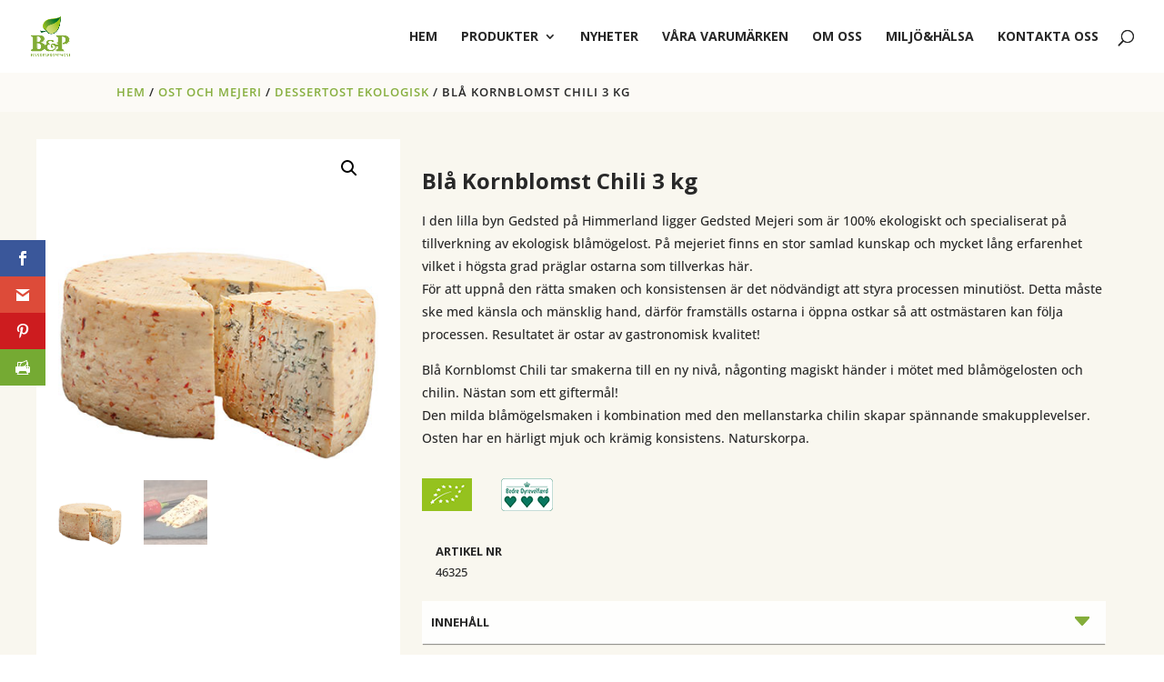

--- FILE ---
content_type: text/css
request_url: https://usercontent.one/wp/naturensskafferi.se/wp-content/et-cache/8532/et-core-unified-cpt-tb-6966-deferred-8532.min.css?media=1764167836?ver=1764181028
body_size: 84
content:
.et_pb_section_3_tb_body.et_pb_section{padding-top:0px;background-color:#f9f7ef!important}.et_pb_row_1_tb_body.et_pb_row{padding-top:0px!important;padding-bottom:150px!important;padding-top:0px;padding-bottom:150px}.et_pb_wc_meta_0_tb_body .product_meta,.et_pb_wc_meta_0_tb_body .product_meta a{font-weight:600;line-height:1.5em}.et_pb_wc_meta_0_tb_body:not(.et_pb_wc_no_categories).et_pb_wc_meta_layout_inline .sku_wrapper:after,.et_pb_wc_meta_0_tb_body:not(.et_pb_wc_no_tags).et_pb_wc_meta_layout_inline .sku_wrapper:after,.et_pb_wc_meta_0_tb_body:not(.et_pb_wc_no_tags).et_pb_wc_meta_layout_inline .posted_in:after{content:" / "}